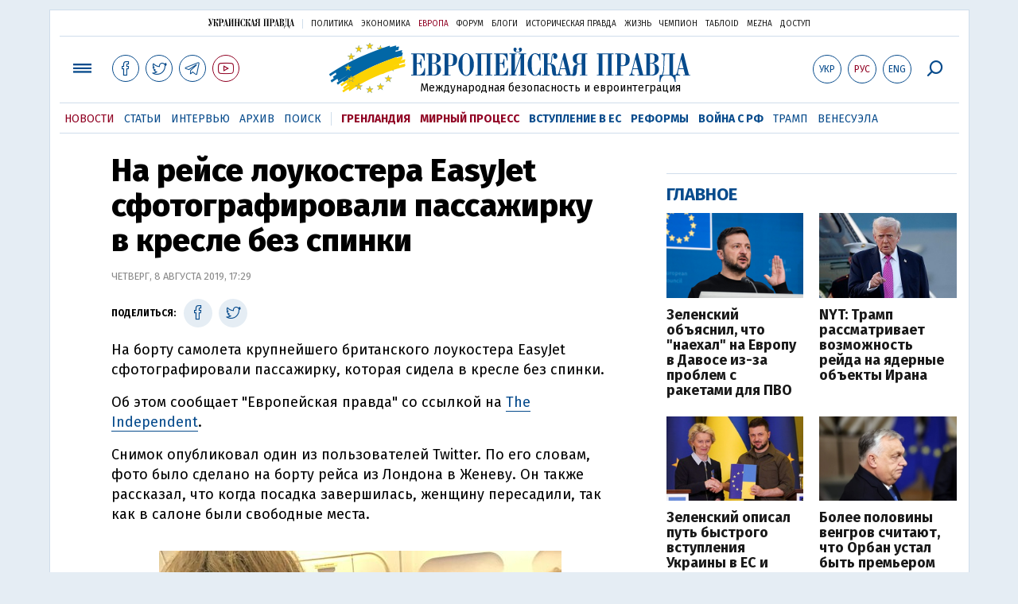

--- FILE ---
content_type: text/html; charset=utf-8
request_url: https://www.eurointegration.com.ua/rus/news/2019/08/8/7099461/
body_size: 7745
content:
<!doctype html><html lang="ru"><head><script async src="https://cdn.onthe.io/io.js/BatfCWqbjmxr"></script>
<script>window._io_config=window._io_config||{},window._io_config["0.2.0"]=window._io_config["0.2.0"]||[],window._io_config["0.2.0"].push({page_url:"https://www.eurointegration.com.ua/rus/news/2019/08/8/7099461/",page_url_canonical:"/news/2019/08/8/7099461/",page_title:"На рейсе лоукостера EasyJet сфотографировали пассажирку в кресле без спинки",page_type:"article",page_language:"ru",article_authors:[],article_categories:["Великобритания","курьезы"],article_subcategories:["Великобритания","курьезы"],article_type:"news",article_word_count:"159",article_publication_date:"Thu, 08 Aug 2019 17:29:03 +0300"})</script><title>На рейсе лоукостера EasyJet сфотографировали пассажирку в кресле без спинки | Европейская правда</title><meta name="viewport" content="width=device-width,initial-scale=1,maximum-scale=1,user-scalable=yes"><link href="https://fonts.googleapis.com/css?family=Fira+Sans:400,400i,700,700i,800,800i&amp;subset=cyrillic" rel="stylesheet"><link rel="stylesheet" href="/misc/v3/index.css?v=26"><link rel="stylesheet" href="/misc/v3/responsive.css?v=18"><script src="/misc/v3/jquery-1.9.1.min.js"></script>
<script src="/misc/v3/common.js?v=11"></script>
<script src="/misc/v3/matchMedia.js"></script>
<script src="/misc/v3/endless_rus.js?v=3"></script><meta name="google-site-verification" content="tWwp9J-eMNf-6HWgQzkKELIHtAw9jQO63DHPWqBo-rc"><meta name="robots" content="index,follow"><link rel="canonical" href="https://www.eurointegration.com.ua/rus/news/2019/08/8/7099461/"><link rel="amphtml" href="https://www.eurointegration.com.ua/rus/news/2019/08/8/7099461/index.amp"><link rel="alternate" href="https://www.eurointegration.com.ua/rus/news/2019/08/8/7099461/" hreflang="ru"><link rel="alternate" href="https://www.eurointegration.com.ua/news/2019/08/8/7099461/" hreflang="uk"><meta property="og:title" content="На рейсе лоукостера EasyJet сфотографировали пассажирку в кресле без спинки"><meta property="og:type" content="politician"><meta property="og:url" content="https://www.eurointegration.com.ua/rus/news/2019/08/8/7099461/"><meta property="og:image" content="https://img.eurointegration.com.ua/images/doc/7/9/79f0e2e-ebrpluixuaabjs1.jpg"><meta property="og:site_name" content="Европейская правда"><meta property="fb:app_id" content="552500884859152"><meta property="og:description" content="На борту самолета крупнейшего британского лоукостера EasyJet сфотографировали пассажирку, которая сидела в кресле без спинки."><meta name="twitter:card" content="summary_large_image"><meta name="twitter:site" content="@EuropeanPravda"><meta name="twitter:title" content="На рейсе лоукостера EasyJet сфотографировали пассажирку в кресле без спинки"><meta name="twitter:description" content="На борту самолета крупнейшего британского лоукостера EasyJet сфотографировали пассажирку, которая сидела в кресле без спинки."><meta name="twitter:image:src" content="https://img.eurointegration.com.ua/images/doc/7/9/79f0e2e-ebrpluixuaabjs1.jpg"><script type="application/ld+json">{"@context":"https://schema.org","@type":"NewsArticle","headline":"На рейсе лоукостера EasyJet сфотографировали пассажирку в кресле без спинки","name":"На рейсе лоукостера EasyJet сфотографировали пассажирку в кресле без спинки","datePublished":"2019-08-08T17:29:03+03:00","dateModified":"2019-08-08T17:29:03+03:00","description":"На борту самолета крупнейшего британского лоукостера EasyJet сфотографировали пассажирку, которая сидела в кресле без спинки.","mainEntityOfPage":{"@type":"WebPage","@id":"https://www.eurointegration.com.ua/rus/news/2019/08/8/7099461/"},"author":{"@type":"Organization","name":"Европейская правда"},"image":{"@type":"ImageObject","url":"https://img.eurointegration.com.ua/images/doc/7/9/79f0e2e-ebrpluixuaabjs1.jpg","width":506,"height":397},"publisher":{"@type":"Organization","name":"Европейская правда","logo":{"@type":"ImageObject","url":"https://img.eurointegration.com.ua/images/publisher-euro-logo.png","width":445,"height":60}}}</script><link title type="application/rss+xml" rel="alternate" href="http://www.eurointegration.com.ua/rss/"><link rel="shortcut icon" href="/favicon.ico"><style>.thumb-wrap{position:relative;padding-bottom:56.25%;height:0;overflow:hidden}.thumb-wrap iframe{position:absolute;top:0;left:0;width:100%;height:100%;border-width:0;outline-width:0}.jc-right:before{content:"\e60e"}.jc-left:before{content:"\e60d"}</style><style type="text/css"><!--.zoomimg:after{background-image:url(https://www.eurointegration.com.ua/files/2/f/2f3dee0-zoom1.svg)!important}@media screen and (min-width:921px){.top_all_sections .top_menu__link:first-child{margin-left:12px;margin-right:12px}.top_options .top_options__item:last-child{margin-left:12px;margin-right:12px}}@media screen and (max-width:600px){.post__social__item{width:36px;min-width:36px}}@media screen and (min-width:780px) and (max-width:920px){.post__social__item{min-width:36px}}.layout_section_inner .content_column{width:95%}@media screen and (max-width:920px){.modal_local{top:98px!important}}.article_main .article__date{font:12px/1.3em fira sans,Arial,sans-serif}.article_img .article__media{margin-right:10px}@media screen and (max-width:920px){.layout_news_inner .right_column_content{display:none}}.article_story_grid .article__date{font:12px/1.3em fira sans,Arial,sans-serif}.article_main .article__subtitle{font:17px/1.1em fira sans,Arial,sans-serif}.article_story_grid .article__title a:after{margin:0 10px}.article_choice .article__title a:after{margin:0 10px}.label{font:22px/1em fira sans,Arial,sans-serif;font-weight:700}.common_content_articles .label{padding-bottom:14px}.news>div.article_img:first-child{margin-top:10px}.post__text ol{list-style:decimal;display:block;margin-block-start:0;margin-block-end:1em;margin-inline-start:0;margin-inline-end:0;padding-inline-start:20px;padding-left:32px}.post__text ol li{position:relative;padding:10px 0 10px 10px}.post__text ul{list-style:none;display:block;margin-block-start:0;margin-block-end:1em;margin-inline-start:0;margin-inline-end:0;padding-inline-start:20px}.post__text ul li{position:relative;padding:10px 0 10px 10px}.post__text ul li:before{content:'';width:9px;height:9px;border-radius:50%;background:#111;position:absolute;left:-18px;top:18px;z-index:2}.advtext_mob{display:block;font-family:proxima_nova_rgregular,Arial,sans-serif;font-size:9px;color:#bbb;text-transform:uppercase;text-align:left;margin-top:5px;margin-bottom:5px}@media screen and (min-width:500px){.advtext_mob{display:none}}.fb_iframe_widget_fluid_desktop,.fb_iframe_widget_fluid_desktop span,.fb_iframe_widget_fluid_desktop iframe{width:100%!important}@media screen and (max-width:920px){.article__topic{width:100%;padding:12px 0;float:none}}.modal-content{font-family:fira,Arial,sans-serif;font-weight:600}@media screen and (max-width:640px){.all-menu__additional{display:block;width:100%;margin-top:10px}.modal_local{overflow:auto;height:100vh}}@media screen and (min-width:1024px){.block_post_small{width:705px;margin:0 auto}}.post__photo img{width:100%;height:auto}.block_side_banner>*{display:none}.block_side_banner>*:not(script):not(style){display:block;margin:0 auto 15px}.post__text h3,.post__text h3 b,.post__text h3 strong,.header1,.header1 b,.header1 strong{font:25px/1.1em fira,Arial,sans-serif;font-weight:600;margin:15px 0 10px;text-align:left!important;background:0 0}.hl,.left_border{background:#e5edf4;padding:20px!important;margin:10px -15px;font-size:19px;line-height:1.3em}.hl_info{background:#fff;border:#cfddeb 1px solid;color:#444;padding:15px!important;margin:10px -15px 10px 15px;font-size:15px}.top_content_article .article_main{height:calc(100% – 15px)}.post__text h3,.post__text h3 b,.post__text h3 strong,.header1,.header1 b,.header1 strong{font:25px/1.1em fira sans,Arial,sans-serif}.post__service_bottom{margin-bottom:20px}.fh .layout_main{padding-top:25px}.header1,.header1 b,.header1 strong{font-weight:700}--></style><script>$(document).ready(function(){moveTopBanner()}),$(window).resize(function(){moveTopBanner()}).resize();function moveTopBanner(){var $div,mq=window.matchMedia("(min-width: 920px)");mq.matches?($div=$(".top_content > .unit_fpage-banner"),console.log("1"),$div.length&&($div.remove(),$div.eq(0).prependTo(".common_content_articles"))):($div=$(".common_content_articles > .unit_fpage-banner"),console.log("2"),$div.length&&($div.remove(),$div.eq(0).appendTo(".top_content")))}</script><style>.top_content .unit_fpage-banner{order:1;width:100%;padding-left:12px;padding-right:12px}</style><script>(function(i,s,o,g,r,a,m){i.GoogleAnalyticsObject=r,i[r]=i[r]||function(){(i[r].q=i[r].q||[]).push(arguments)},i[r].l=1*new Date,a=s.createElement(o),m=s.getElementsByTagName(o)[0],a.async=1,a.src=g,m.parentNode.insertBefore(a,m)})(window,document,"script","//www.google-analytics.com/analytics.js","ga"),ga("create","UA-554376-13","auto"),ga("send","pageview")</script><script async src="https://pagead2.googlesyndication.com/pagead/js/adsbygoogle.js?client=ca-pub-4177955927398446" crossorigin="anonymous"></script><style>.post__text h2{padding:18px 0 10px;font-size:30px;line-height:1.15em}@media screen and (max-width:480px){.post__text h2{font-size:24px}}</style></head><body><div class="unit_header-banner"></div><header class="header"><div class="layout"><nav class="block block_project_menu"><ul class="project_menu layout_width"><li class="project_menu__item"><a href="//www.pravda.com.ua/rus/" class="main_up_logo_rus">Украинская правда</a><li class="project_menu__item"><span class="project_menu__spacer"></span><li class="project_menu__item"><a href="//www.pravda.com.ua/rus/" class="project_menu__link">Политика</a><li class="project_menu__item"><a href="//www.epravda.com.ua/rus/" class="project_menu__link">Экономика</a><li class="project_menu__item"><a href="//www.eurointegration.com.ua/rus/" class="project_menu__link project_menu__link_active">Европа</a><li class="project_menu__item"><a href="//forum.pravda.com.ua" class="project_menu__link">Форум</a><li class="project_menu__item"><a href="//blogs.pravda.com.ua" class="project_menu__link">Блоги</a><li class="project_menu__item"><a href="//www.istpravda.com.ua" class="project_menu__link">Историческая правда</a><li class="project_menu__item"><a href="//life.pravda.com.ua" class="project_menu__link">Жизнь</a><li class="project_menu__item"><a href="//champion.com.ua" class="project_menu__link">Чемпион</a><li class="project_menu__item"><a href="//tabloid.pravda.com.ua" class="project_menu__link">ТаблоID</a><li class="project_menu__item"><a href="//mezha.media/" class="project_menu__link">Mezha</a><li class="project_menu__item"><a href="//dostup.pravda.com.ua" class="project_menu__link">Доступ</a></ul></nav><div class="header__content"><div class="layout__inner_head"><div class="top_all_sections"><a class="top_menu__link modal_menu_open menu-link" onclick=return!1><span class="icon-menu"></span></a>
<a href="https://www.facebook.com/eupravda" target="_blank" class="top__social__item"><span class="icon-facebook"></span></a>
<a href="https://twitter.com/EuropeanPravda" target="_blank" class="top__social__item"><span class="icon-twitter"></span></a>
<a href="https://t.me/EurointegrationComUA" target="_blank" class="top__social__item"><span class="icon-telegram"></span></a>
<a href="https://www.youtube.com/@EuroPravda" target="_blank" class="top__social__item top__social__item_red"><span class="icon-youtube"></span></a></div><div class="top_options"><a href="/news/2019/08/8/7099461/" class="top_options__item top_options__item_lang"><span class="options_text">Укр</span></a>
<a href="/rus/news/2019/08/8/7099461/" class="top_options__item top_options__item_active top_options__item_lang"><span class="options_text">Рус</span></a>
<a href="/eng/" class="top_options__item top_options__item_lang"><span class="options_text">Eng</span></a>
<a href="https://www.eurointegration.com.ua/rus/search/" onclick=return!1 class="top_options__item top_options__item_search modal_search_open search-link"><span class="icon-search"></span></a></div><div class="main_logo"><h1><a class="main_logo__link" href="/rus/"><span class="main_logo__symbol"></span><span class="main_logo__image_rus">Европейская правда</span></a></h1><div class="main_logo__description">Международная безопасность и евроинтеграция</div></div></div><div data-vr-zone="Mobile main menu" class="modal_menu modal_local"><div class="close-link-menu"><div><a onclick=return!1 href><span class="icon-close"></span></a></div></div><div class="layout"><div class="layout__inner"><div class="wide-nav"><ul class="all-menu__main"><li data-vr-contentbox="Навигатор" data-vr-contentbox-url="http://navigator.eurointegration.com.ua" target="_blank" class="all-menu__main__item"><a data-vr-headline href="http://navigator.eurointegration.com.ua" target="_blank" class="all-menu__main__link">Навигатор</a><li data-vr-contentbox="Новости" data-vr-contentbox-url="/rus/news/" class="all-menu__main__item"><a data-vr-headline href="/rus/news/" class="all-menu__main__link">Новости</a><li data-vr-contentbox="Темы" data-vr-contentbox-url="/rus/tags/" class="all-menu__main__item"><a data-vr-headline href="/rus/tags/" class="all-menu__main__link">Темы</a><li data-vr-contentbox="Статьи" data-vr-contentbox-url="/rus/articles/" class="all-menu__main__item"><a data-vr-headline href="/rus/articles/" class="all-menu__main__link">Статьи</a><li data-vr-contentbox="Интервью" data-vr-contentbox-url="/rus/interview/" class="all-menu__main__item"><a data-vr-headline href="/rus/interview/" class="all-menu__main__link">Интервью</a><li data-vr-contentbox="Колонки" data-vr-contentbox-url="/rus/experts/" class="all-menu__main__item"><a data-vr-headline href="/rus/experts/" class="all-menu__main__link">Колонки</a><li data-vr-contentbox="Архив" data-vr-contentbox-url="/rus/archives/" class="all-menu__main__item"><a data-vr-headline href="/rus/archives/" class="all-menu__main__link">Архив</a><li data-vr-contentbox="Поиск" data-vr-contentbox-url="/rus/search/" class="all-menu__main__item"><a data-vr-headline href="/rus/search/" class="all-menu__main__link">Поиск</a></ul><ul class="all-menu__sections"><li class="all-menu__sections__item"><a href="/rus/tags/5f117c6c1f271/" class="all-menu__sections__link top_menu__link_selected_red">Гренландия</a><li class="all-menu__sections__item"><a href="/rus/tags/peace-talks/" class="all-menu__sections__link top_menu__link_selected_red">Мирный процесс</a><li class="all-menu__sections__item"><a href="/rus/tags/eu-ukraine/" class="all-menu__sections__link">Вступление в ЕС</a><li class="all-menu__sections__item"><a href="/rus/tags/reforms/" class="all-menu__sections__link">Реформы</a><li class="all-menu__sections__item"><a href="/rus/tags/russian-crisis/" class="all-menu__sections__link">Война с РФ</a><li class="all-menu__sections__item"><a href="/rus/tags/trump/" class="all-menu__sections__link">Трамп</a><li class="all-menu__sections__item"><a href="/rus/tags/venezuela/" class="all-menu__sections__link">Венесуэла</a></ul><ul class="all-menu__additional"><li class="all-menu__additional__item"><a href="//www.pravda.com.ua/rus/" class="all-menu__additional__link">Украинская правда</a><li class="all-menu__additional__item"><a href="//www.epravda.com.ua/rus/" class="all-menu__additional__link">Экономика</a><li class="all-menu__additional__item"><a href="//www.eurointegration.com.ua/rus/" class="all-menu__additional__link all-menu__additional__link_active">Европа</a><li class="all-menu__additional__item"><a href="//forum.pravda.com.ua" class="all-menu__additional__link">Форум</a><li class="all-menu__additional__item"><a href="//blogs.pravda.com.ua" class="all-menu__additional__link">Блоги</a><li class="all-menu__additional__item"><a href="//www.istpravda.com.ua" class="all-menu__additional__link">Историческая правда</a><li class="all-menu__additional__item"><a href="//life.pravda.com.ua" class="all-menu__additional__link">Жизнь</a><li class="all-menu__additional__item"><a href="//tabloid.pravda.com.ua" class="all-menu__additional__link">ТаблоID</a><li class="all-menu__additional__item"><a href="//mezha.media/" class="all-menu__additional__link">Mezha</a><li class="all-menu__additional__item"><a href="//dostup.pravda.com.ua" class="all-menu__additional__link">Доступ</a></ul><div class="menu-social"><a class="menu-social__item" href="https://www.facebook.com/eupravda" target="_blank"><span class="icon-facebook"></span></a>
<a class="menu-social__item" href="https://twitter.com/EuropeanPravda" target="_blank"><span class="icon-twitter"></span></a>
<a class="menu-social__item" href="https://t.me/EurointegrationComUA" target="_blank"><span class="icon-telegram"></span></a>
<a class="menu-social__item menu-social__item_red" href="https://www.youtube.com/@EuroPravda" target="_blank"><span class="icon-youtube"></span></a></div></div></div></div></div><div class="modal modal_search modal_local"><div class="close-link close-link-search"><div><a onclick=return!1 href><span class="icon-close"></span></a></div></div><div class="layout"><div class="dialog dialog_search"><div class="search-container"><form action="https://www.eurointegration.com.ua/rus/search/" method="get"><div class="search-form"><div><input name="search" class="search-field" type="text" placeholder="Что вы ищете?"></div><div><input class="search-button" type="submit" value="Найти"></div></div></form></div></div></div></div></div><div id="current_id" style="display:none">7099461</div><nav data-vr-zone="Main menu" class="block block_menu"><div class="layout__width"><div class="nav-wrapper priority-nav"><ul class="top_menu"><li data-vr-contentbox="Новости" data-vr-contentbox-url="/rus/news/" class="top_menu__item"><a data-vr-headline href="/rus/news/" class="top_menu__link top_menu__link_active">Новости</a><li data-vr-contentbox="Статьи" data-vr-contentbox-url="/rus/articles/" class="top_menu__item"><a data-vr-headline href="/rus/articles/" class="top_menu__link">Статьи</a><li data-vr-contentbox="Интервью" data-vr-contentbox-url="/rus/interview/" class="top_menu__item"><a data-vr-headline href="/rus/interview/" class="top_menu__link">Интервью</a><li data-vr-contentbox="Архив" data-vr-contentbox-url="/rus/archives/" class="top_menu__item"><a data-vr-headline href="/rus/archives/" class="top_menu__link">Архив</a><li data-vr-contentbox="Поиск" data-vr-contentbox-url="/rus/search/" class="top_menu__item"><a data-vr-headline href="/rus/search/" class="top_menu__link">Поиск</a><li class="top_menu__item"><span class="top_menu__spacer"></span><li class="top_menu__item"><a href="/rus/tags/5f117c6c1f271/" id="7112246" class="top_menu__link top_menu__link_selected_red">Гренландия</a><li class="top_menu__item"><a href="/rus/tags/peace-talks/" id="7205977" class="top_menu__link top_menu__link_selected_red">Мирный процесс</a><li class="top_menu__item"><a href="/rus/tags/eu-ukraine/" id="7134960" class="top_menu__link top_menu__link_selected">Вступление в ЕС</a><li class="top_menu__item"><a href="/rus/tags/reforms/" id="7212963" class="top_menu__link top_menu__link_selected">Реформы</a><li class="top_menu__item"><a href="/rus/tags/russian-crisis/" id="7133593" class="top_menu__link top_menu__link_selected">Война с РФ</a><li class="top_menu__item"><a href="/rus/tags/trump/" id="7079497" class="top_menu__link">Трамп</a><li class="top_menu__item"><a href="/rus/tags/venezuela/" id="7092440" class="top_menu__link">Венесуэла</a></ul></div></div></nav></div></div></header><div class="layout layout_main layout_news" id="endless7099461"><div class="layout_news_inner"><div class="article_content"><div class="content_news_column"><article class="post"><header class="post__header"><h1 class="post__title">На рейсе лоукостера EasyJet сфотографировали пассажирку в кресле без спинки</h1><div class="post__time">Четверг, 8 августа 2019, 17:29</div></header><div class="block_post"><aside class="post__service"><div class="post__statistic"></div><script type="text/javascript">function fb_share(share_url){FB.ui({method:"share",href:share_url},function(){})}function tw_share(share_url,share_title){var loc=share_url,title=encodeURIComponent(share_title);window.open("http://twitter.com/share?url="+loc+"&text="+encodeURIComponent(share_title)+"&via=EuropeanPravda&","twitterwindow","height=450, width=550, top="+($(window).height()/2-225)+", left="+$(window).width()/2+", toolbar=0, location=0, menubar=0, directories=0, scrollbars=0")}</script><div class="post__social post__social_top"><span class="post__social_text">Поделиться:</span>
<a href="https://www.facebook.com/sharer/sharer.php?u=https://www.eurointegration.com.ua/rus/news/2019/08/8/7099461/" class="post__social__item post__social__item_facebook" target="_blank"><span class="icon icon-facebook"></span></a>
<a href onclick='return tw_share("https://www.eurointegration.com.ua/rus/news/2019/08/8/7099461/","На рейсе лоукостера EasyJet сфотографировали пассажирку в кресле без спинки"),!1' class="post__social__item post__social__item_twitter"><span class="icon icon-twitter"></span></a></div></aside><div class="post__text" data-io-article-url="https://www.eurointegration.com.ua/rus/news/2019/08/8/7099461/"><p>На борту самолета крупнейшего британского лоукостера EasyJet сфотографировали пассажирку, которая сидела в кресле без спинки.<p>Об этом сообщает "Европейская правда" со ссылкой на&nbsp;<a href="https://www.independent.co.uk/travel/news-and-advice/easyjet-backless-seat-twitter-luton-geneva-flight-a9041451.html" rel="noopener noreferrer" target="_blank">The Independent</a>.<p>Снимок опубликовал один из пользователей Twitter. По его словам, фото было сделано на борту рейса из Лондона в Женеву. Он также рассказал, что когда посадка завершилась, женщину пересадили, так как в салоне были свободные места.<div class="image-box image-box_center" style="max-width:506px"><img alt="&nbsp;" src="https://img.eurointegration.com.ua/images/doc/f/a/fab5449-ebrpluixuaabjs1.jpg" title><div class="image-box__caption"></div><div class="image-box__author"></div></div><p>Представитель EasyJet заявил, что пассажирка села в кресло по собственной воле. "Пассажирам не позволяли сидеть на этих креслах, потому что они были сломаны и ждали ремонта", - сказал он.<div class="main_300_banner_mobile"></div><p>"Безопасность - наш приоритет, EasyJet эксплуатирует свои самолеты в соответствии со всеми правилами безопасности", - добавил представитель компании.<div class="image-box image-box_center" style="max-width:510px"><img alt="&nbsp;" src="https://img.eurointegration.com.ua/images/doc/1/7/1758063-ebr-xbjxyaayjjf.jpg" title><div class="image-box__caption"></div><div class="image-box__author"></div></div><p>Между тем в комментариях пользователи публиковали новые фотографии кресел без спинок на самолетах EasyJet. Один из них выложил снимок двух таких кресел и написал, что ему продали билет на одно из них.<p>Мужчина добавил, что пересадить его не смогли, так как самолет был заполнен. "В конце концов пассажирам платили за то, чтобы они вышли из самолета", - добавил он.</div><div class="post__subscribe_bottom"><div class="post__subscribe_text">Подписывайся на "Европейскую правду"!</div><div class="post__subscribe_wrapper"><a class="post__subscribe__item" href="https://www.facebook.com/eupravda" target="_blank"><span class="icon-facebook"></span></a>
<a class="post__subscribe__item" href="https://twitter.com/EuropeanPravda" target="_blank"><span class="icon-twitter"></span></a>
<a class="post__subscribe__item" href="https://t.me/EurointegrationComUA" target="_blank"><span class="icon-telegram"></span></a>
<a class="post__subscribe__item post__subscribe__item_red" href="https://www.youtube.com/@EuroPravda" target="_blank"><span class="icon-youtube"></span></a></div></div><div class="post__report">Если вы заметили ошибку, выделите необходимый текст и нажмите Ctrl+Enter, чтобы сообщить об этом редакции.</div><div class="post__tags"><span class="post__tags__item"><a href="/rus/tags/uk/">Великобритания</a></span>
<span class="post__tags__item"><a href="/rus/tags/life/">курьезы</a></span></div><div class="advtext">Реклама:</div><ins class="adsbygoogle" style="display:block" data-ad-client="ca-pub-4177955927398446" data-ad-slot="7086911854" data-ad-format="auto" data-full-width-responsive="true"></ins>
<script>(adsbygoogle=window.adsbygoogle||[]).push({})</script><aside class="block_choice_mobile"></aside><div class="article_300_banner_mobile"></div><a name="comments"></a><div class="fb-comments" data-href="https://www.eurointegration.com.ua/news/2019/08/8/7099461/" data-width="100%" data-numposts="2" data-colorscheme="light"></div></div></article></div></div><aside class="right_article_column"><div class="right_column_content"><div class="main_300_banner"><div class="block_side_banner"></div></div><div class="block_news block_news_side_top"><h2 class="label"><span>Главное</span></h2><div class="block_news_side_top__inner"><div class="article article_choice"><div class="article__body"><div class="article__media"><img src="https://img.eurointegration.com.ua/images/doc/1/c/1c52e0e-2.png" alt class="article__img" width="220" height="136"></div><h3 class="article__title"><a href="/rus/news/2026/01/30/7230134/">Зеленский объяснил, что "наехал" на Европу в Давосе из-за проблем с ракетами для ПВО</a></h3></div></div><div class="article article_choice"><div class="article__body"><div class="article__media"><img src="https://img.eurointegration.com.ua/images/doc/8/6/868367d-18cf57c-5881943f40be466fb30e9223431f8a6c--1-.jpg" alt class="article__img" width="220" height="136"></div><h3 class="article__title"><a href="/rus/news/2026/01/30/7230133/">NYT: Трамп рассматривает возможность рейда на ядерные объекты Ирана</a></h3></div></div><div class="article article_choice"><div class="article__body"><div class="article__media"><img src="https://img.eurointegration.com.ua/images/doc/0/f/0f6efa3-1.jpg" alt class="article__img" width="220" height="136"></div><h3 class="article__title"><a href="/rus/news/2026/01/30/7230129/">Зеленский описал путь быстрого вступления Украины в ЕС и пояснил заявления про 2027 год</a></h3></div></div><div class="article article_choice"><div class="article__body"><div class="article__media"><img src="https://img.eurointegration.com.ua/images/doc/a/5/a5a782c---.jpg" alt class="article__img" width="220" height="136"></div><h3 class="article__title"><a href="/rus/news/2026/01/30/7230128/">Более половины венгров считают, что Орбан устал быть премьером</a></h3></div></div></div></div><div class="block_news block_news_side"><div class="block__head"><h2 class="label"><a href="/rus/news/">Последние новости</a></h2></div><div class="news"><div class="article article_news"><div class="article__time">10:51</div><div class="article__title"><a href="/rus/news/2026/01/30/7230138/">Иран вызвал немецкого посла из-за "бессмысленных заявлений" Мерца</a></div></div><div class="article article_news article_bold"><div class="article__time">10:39</div><div class="article__title"><a href="/rus/news/2026/01/30/7230137/">Макрон объяснил Зеленскому, что будет вынужден отпустить задержанный "теневой" танкер РФ</a></div></div><div class="article article_news"><div class="article__time">10:33</div><div class="article__title"><a href="/rus/news/2026/01/30/7230136/">СМИ: США отправили еще один эсминец на фоне напряженности вокруг Ирана</a></div></div><div class="article article_news"><div class="article__time">10:19</div><div class="article__title"><a href="/rus/news/2026/01/30/7230135/">В G7 отреагировали на формирование наблюдательного совета "Энергоатома"</a></div></div><div class="article article_news article_bold"><div class="article__time">10:14</div><div class="article__title"><a href="/rus/news/2026/01/30/7230134/">Зеленский объяснил, что "наехал" на Европу в Давосе из-за проблем с ракетами для ПВО</a></div></div><div class="article article_news"><div class="article__time">10:03</div><div class="article__title"><a href="/rus/news/2026/01/30/7230133/">NYT: Трамп рассматривает возможность рейда на ядерные объекты Ирана</a></div></div><div class="article article_news article_bold"><div class="article__time">10:01</div><div class="article__title"><a href="/rus/news/2026/01/30/7230131/">Зеленский рассказал, что Украина знает о российской "формуле Анкориджа"</a></div></div></div><div class="link_more"><a href="/rus/news/">Все новости</a></div></div><div data-vr-zone="Choice" class="block_news block_choice_side"><h2 class="label"><span>Выбор редактора</span></h2><div class="block_choice_side__inner"><div data-vr-contentbox='Битва за самолеты для Украины: заблокирует ли правительство Чехии продажу "истребителей дронов" ВСУ' data-vr-contentbox-url="/rus/articles/2026/01/23/7229565/" class="article article_story_grid"><div class="article__body"><div class="article__media"><img src="https://img.eurointegration.com.ua/images/doc/3/8/38bd018-705_400x224.jpg" width="400" height="224" alt class="article__img"></div><div class="article__content"><h3 class="article__title"><a data-vr-headline href="/rus/articles/2026/01/23/7229565/">Битва за самолеты для Украины: заблокирует ли правительство Чехии продажу "истребителей дронов" ВСУ</a></h3><div class="article__date">23 января 2026 — <a href="/rus/authors/panchenko/">Юрий Панченко</a>, Европейская правда</div></div></div></div></div></div></div></aside></div><div class="news_divide-banner"></div></div><div id="this_page" style="display:none">7099461</div><div id="ids" style="display:none"></div><div id="endless"></div><script type="text/javascript" src="https://platform.twitter.com/widgets.js"></script>
<script>var url_title_arr=[];url_title_arr[7099461]=[],url_title_arr[7099461].url="https://www.eurointegration.com.ua/rus/news/2019/08/8/7099461/",url_title_arr[7099461].title="На рейсе лоукостера EasyJet сфотографировали пассажирку в кресле без спинки"</script><footer class="footer" id="footer"><div class="layout layout__inner_footer"><div class="footer__content"><div class="bottom_logo"><span class="bottom_logo__image_rus">Европейская правда</span></div><div class="footer__text"><p>© 2014-2022, Европейская правда, eurointegration.com.ua <b>(<a href="https://www.eurointegration.com.ua/rus/about/"><u>подробнее про нас</u></a>)</b>.<br>E-mail редакции: <a href="mailto:editors@eurointegration.com.ua">editors@eurointegration.com.ua</a><p>Использование новостей с сайта возможно только со ссылкой (гиперссылкой) на "Европейскую правду", www.eurointegration.com.ua. Републикация полного текста статей, интервью и колонок - <b>запрещена</b>.<p>Материалы с пометкой <b>PROMOTED</b> или <b>ПРИ ПОДДЕРЖКЕ</b>/<b>ЗА ПІДТРИМКИ</b> публикуются на правах рекламы.<p>Проект реализуется при поддержке международных доноров: <b>National Endowment for Democracy</b> и <b>МИД Чешской республики</b>. Доноры не имеют влияния на содержание публикаций и могут с ними не соглашаться, ответственность за оценки несет исключительно редакция.<table style="width:90%;margin-left:auto;margin-right:auto"><tbody><tr><td><div class="image-box image-box_center" style="max-width:1500px"><table><tr><td><img alt="&nbsp;" src="https://img.eurointegration.com.ua/images/doc/f/6/f65a6d1-ned.gif" title><td><a href=https://www.eurointegration.com.ua/articles/2023/02/1/7158266/><img alt="&nbsp;" src="https://img.eurointegration.com.ua/images/doc/3/f/3f00452-usaid-ukr.png" title></a><td><img alt="&nbsp;" src="https://img.eurointegration.com.ua/images/doc/2/2/227f088-logo-irf-ukr.png" title><td><img alt="&nbsp;" src="https://img.eurointegration.com.ua/images/doc/4/1/415abd5-logo-eu-ukr.png" title></table></div></table></div><div class="footer__social"><a href="https://www.facebook.com/eupravda" target="_blank" class="footer__social__item"><span class="icon-facebook"></span><span class="footer__social__item_follows">16,8k</span></a>
<a href="https://twitter.com/EuropeanPravda" target="_blank" class="footer__social__item"><span class="icon-twitter"></span><span class="footer__social__item_follows">20k</span></a>
<a href="/rus/rss-info/" target="_blank" class="footer__social__item"><span class="icon-rss"></span></a></div><div></div></div></div></footer><script src="/misc/v3/priority-nav.js"></script>
<script>$(document).ready(function(){var wrapper=document.querySelector(".nav-wrapper"),nav=priorityNav.init({mainNavWrapper:".nav-wrapper",mainNav:".top_menu",navDropdownLabel:"...",navDropdownClassName:"nav__dropdown",navDropdownToggleClassName:"nav__dropdown-toggle"})})</script><div id="fb-root"></div><script>window.fbAsyncInit=function(){FB.init({appId:"552500884859152",autoLogAppEvents:!0,xfbml:!0,version:"v2.12"})},function(d,s,id){var js,fjs=d.getElementsByTagName(s)[0];if(d.getElementById(id))return;js=d.createElement(s),js.id=id,js.src="https://connect.facebook.net/uk_UA/sdk.js#xfbml=1&version=v2.12&appId=552500884859152&autoLogAppEvents=1",fjs.parentNode.insertBefore(js,fjs)}(document,"script","facebook-jssdk")</script><script async src='https://cdn.onthe.io/io.js/BatfCWqbjmxr'></script>
<script type="text/javascript" src="/misc/v2/errus.js"></script>
<script type="text/javascript">var pp_gemius_identifier="zCgwPbB4p7cScqACXT63n.Vn7MPF0kPxXdwVvDIYF3..K7";function gemius_pending(i){window[i]=window[i]||function(){var x=window[i+"_pdata"]=window[i+"_pdata"]||[];x[x.length]=Array.prototype.slice.call(arguments,0)}}(function(cmds){for(var c;c=cmds.pop();)gemius_pending(c)})(["gemius_cmd","gemius_hit","gemius_event","gemius_init","pp_gemius_hit","pp_gemius_event","pp_gemius_init"]),window.pp_gemius_cmd=window.pp_gemius_cmd||window.gemius_cmd,function(d,t){try{var gt=d.createElement(t),s=d.getElementsByTagName(t)[0],l="http"+(location.protocol=="https:"?"s":"");gt.setAttribute("async","async"),gt.setAttribute("defer","defer"),gt.src=l+"://gaua.hit.gemius.pl/xgemius.min.js",s.parentNode.insertBefore(gt,s)}catch{}}(document,"script")</script></body></html>

--- FILE ---
content_type: text/html; charset=utf-8
request_url: https://www.google.com/recaptcha/api2/aframe
body_size: 270
content:
<!DOCTYPE HTML><html><head><meta http-equiv="content-type" content="text/html; charset=UTF-8"></head><body><script nonce="nzG3-OQmxXoHZpVMhjD2PQ">/** Anti-fraud and anti-abuse applications only. See google.com/recaptcha */ try{var clients={'sodar':'https://pagead2.googlesyndication.com/pagead/sodar?'};window.addEventListener("message",function(a){try{if(a.source===window.parent){var b=JSON.parse(a.data);var c=clients[b['id']];if(c){var d=document.createElement('img');d.src=c+b['params']+'&rc='+(localStorage.getItem("rc::a")?sessionStorage.getItem("rc::b"):"");window.document.body.appendChild(d);sessionStorage.setItem("rc::e",parseInt(sessionStorage.getItem("rc::e")||0)+1);localStorage.setItem("rc::h",'1769763577338');}}}catch(b){}});window.parent.postMessage("_grecaptcha_ready", "*");}catch(b){}</script></body></html>